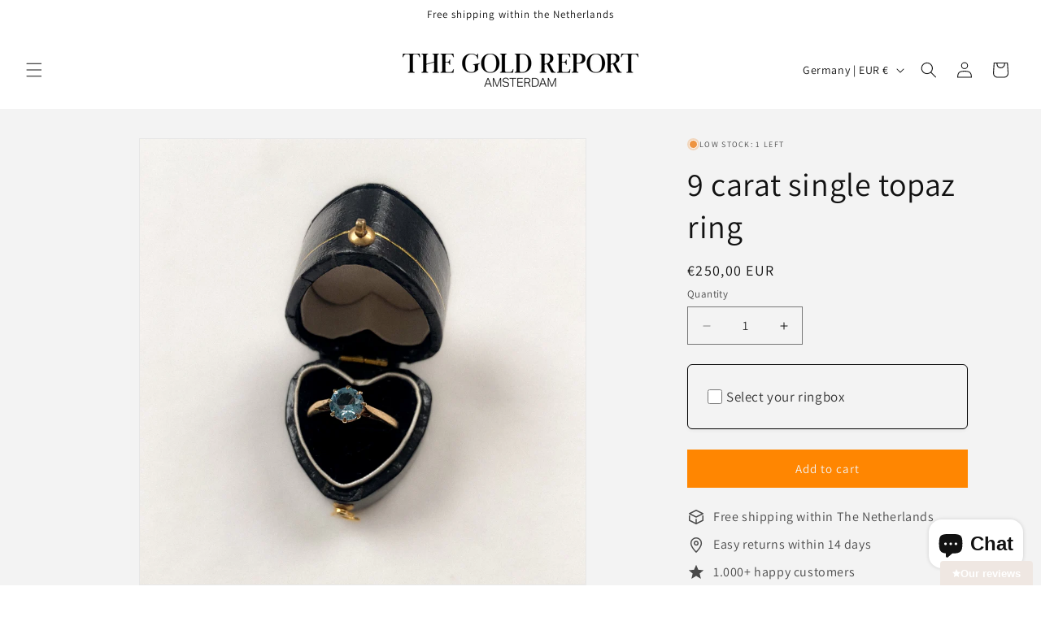

--- FILE ---
content_type: text/javascript; charset=utf-8
request_url: https://thegoldreportamsterdam.com/products/the-gold-report-ringbox.js
body_size: 123
content:
{"id":9692335112521,"title":"The Gold Report Ringbox","handle":"the-gold-report-ringbox","description":"No description","published_at":"2025-06-06T15:47:07+02:00","created_at":"2025-06-05T16:17:26+02:00","vendor":"GiftApp","type":"Standard","tags":["gift_app_product"],"price":0,"price_min":0,"price_max":0,"available":true,"price_varies":false,"compare_at_price":null,"compare_at_price_min":0,"compare_at_price_max":0,"compare_at_price_varies":false,"variants":[{"id":52436216414537,"title":"The Gold Report Ringbox","option1":"The Gold Report Ringbox","option2":null,"option3":null,"sku":null,"requires_shipping":true,"taxable":true,"featured_image":null,"available":true,"name":"The Gold Report Ringbox - The Gold Report Ringbox","public_title":"The Gold Report Ringbox","options":["The Gold Report Ringbox"],"price":0,"weight":0,"compare_at_price":null,"inventory_management":null,"barcode":null,"requires_selling_plan":false,"selling_plan_allocations":[]}],"images":["\/\/cdn.shopify.com\/s\/files\/1\/0511\/1870\/2776\/files\/IMG_4049.jpg?v=1749217630"],"featured_image":"\/\/cdn.shopify.com\/s\/files\/1\/0511\/1870\/2776\/files\/IMG_4049.jpg?v=1749217630","options":[{"name":"Title","position":1,"values":["The Gold Report Ringbox"]}],"url":"\/products\/the-gold-report-ringbox","media":[{"alt":"Product image","id":52165891686729,"position":1,"preview_image":{"aspect_ratio":1.05,"height":2193,"width":2302,"src":"https:\/\/cdn.shopify.com\/s\/files\/1\/0511\/1870\/2776\/files\/IMG_4049.jpg?v=1749217630"},"aspect_ratio":1.05,"height":2193,"media_type":"image","src":"https:\/\/cdn.shopify.com\/s\/files\/1\/0511\/1870\/2776\/files\/IMG_4049.jpg?v=1749217630","width":2302}],"requires_selling_plan":false,"selling_plan_groups":[]}

--- FILE ---
content_type: text/javascript; charset=utf-8
request_url: https://thegoldreportamsterdam.com/products/vintage-heart-ringbox.js
body_size: -244
content:
{"id":9692341109065,"title":"Vintage Heart Ringbox","handle":"vintage-heart-ringbox","description":"No description","published_at":"2025-06-06T15:47:42+02:00","created_at":"2025-06-05T16:18:02+02:00","vendor":"GiftApp","type":"Vintage box","tags":["gift_app_product"],"price":1000,"price_min":1000,"price_max":1000,"available":true,"price_varies":false,"compare_at_price":null,"compare_at_price_min":0,"compare_at_price_max":0,"compare_at_price_varies":false,"variants":[{"id":52436224344393,"title":"Vintage Heart Ringbox","option1":"Vintage Heart Ringbox","option2":null,"option3":null,"sku":null,"requires_shipping":true,"taxable":true,"featured_image":null,"available":true,"name":"Vintage Heart Ringbox - Vintage Heart Ringbox","public_title":"Vintage Heart Ringbox","options":["Vintage Heart Ringbox"],"price":1000,"weight":0,"compare_at_price":null,"inventory_management":null,"barcode":null,"requires_selling_plan":false,"selling_plan_allocations":[]}],"images":["\/\/cdn.shopify.com\/s\/files\/1\/0511\/1870\/2776\/files\/IMG_4046_33a67689-2ecf-4136-80c5-5b7fa8b581d0.jpg?v=1749217665"],"featured_image":"\/\/cdn.shopify.com\/s\/files\/1\/0511\/1870\/2776\/files\/IMG_4046_33a67689-2ecf-4136-80c5-5b7fa8b581d0.jpg?v=1749217665","options":[{"name":"Title","position":1,"values":["Vintage Heart Ringbox"]}],"url":"\/products\/vintage-heart-ringbox","media":[{"alt":"Product image","id":52165899977033,"position":1,"preview_image":{"aspect_ratio":1.0,"height":3024,"width":3024,"src":"https:\/\/cdn.shopify.com\/s\/files\/1\/0511\/1870\/2776\/files\/IMG_4046_33a67689-2ecf-4136-80c5-5b7fa8b581d0.jpg?v=1749217665"},"aspect_ratio":1.0,"height":3024,"media_type":"image","src":"https:\/\/cdn.shopify.com\/s\/files\/1\/0511\/1870\/2776\/files\/IMG_4046_33a67689-2ecf-4136-80c5-5b7fa8b581d0.jpg?v=1749217665","width":3024}],"requires_selling_plan":false,"selling_plan_groups":[]}

--- FILE ---
content_type: text/javascript
request_url: https://cdn.shopify.com/extensions/019b8c91-d820-7d64-ac4d-867b692709e6/doran-product-reviews-1767589905/assets/default-testimonial-widget.8a8bc22c585caea4159f.js
body_size: 1342
content:
"use strict";(self.webpackChunk_ordersify_pr_sdk=self.webpackChunk_ordersify_pr_sdk||[]).push([[249],{9126:(e,t,a)=>{a.d(t,{A:()=>l});var r,n=a(6540);function o(){return o=Object.assign?Object.assign.bind():function(e){for(var t=1;t<arguments.length;t++){var a=arguments[t];for(var r in a)Object.prototype.hasOwnProperty.call(a,r)&&(e[r]=a[r])}return e},o.apply(this,arguments)}const l=function(e){return n.createElement("svg",o({viewBox:"0 0 24 24"},e),r||(r=n.createElement("path",{fill:"currentColor",d:"M12 0C5.373 0 0 5.373 0 12s5.373 12 12 12 12-5.373 12-12C23.981 5.381 18.619.019 12 0m7.207 7.707-9 9a.997.997 0 0 1-1.414 0l-4-4a.999.999 0 1 1 1.414-1.414L9.5 14.586l8.293-8.293a.999.999 0 1 1 1.414 1.414"})))}},3442:(e,t,a)=>{a.r(t),a.d(t,{I18nTestimonialWidget:()=>N,TestimonialWidget:()=>E});var r=a(5985),n=a(6540),o=a(4145),l=a(3465),s=a(5524),i=a(7253),c=a(6942),d=a.n(c),m=a(8238),u=a(2696),g=a(4356),k=a(3926),p=a(6408),x=a(4688),f=a(1132),b=a(2389),w=a(442),y=a(9126);const h=({review:e,testimonialWidget:t})=>{const a=(0,n.useMemo)((()=>(0,u.I)(m.i)),[e]),{t:r}=(0,b.Bd)();return n.createElement("div",{className:"mx-auto max-w-2xl lg:max-w-4xl flex flex-col text-center w-full"},n.createElement("figure",{className:"mt-10"},n.createElement("blockquote",{className:"text-center text-xl leading-8 text-gray-900 sm:text-2xl sm:leading-9 space-y-4 dark:text-dark-text"},n.createElement("div",{className:"flex gap-2 items-center justify-center"},n.createElement(k.G,{customIcon:t.customRatingIcon,className:"w-6 h-6",icon:t.ratingIcon,stars:e.stars})),!!e.title&&n.createElement("p",{className:"font-semibold line-clamp-2"},e.title),n.createElement(x.O,{text:e.content,lines:(0,f.m)("testimonialWidgetReadMoreLines",4),readMore:r("readMoreButton")})),n.createElement("figcaption",{className:"mt-10"},t.isDisplayAuthor&&n.createElement("div",{className:d()("w-10 h-10 rounded-full border-solid border font-medium flex items-center justify-center review-avatar mx-auto",(0,f.m)("reviewAvatarClassName",""),a)},e.authorName?.[0]||"A"),n.createElement("div",{className:"mt-4 flex items-center justify-center space-x-3 text-base"},n.createElement("div",{className:d()("font-semibold text-gray-900 dark:text-dark-text",(0,f.m)("reviewAuthorClassName",""))},t.isSecureAuthorName?(0,g._T)(e.authorName):e.authorName),e.isVerifiedPurchase&&n.createElement("div",{className:"verified-badge"},n.createElement(y.A,{className:"w-3 h-3 text-rating"})),e.country&&t.isDisplayCountry&&n.createElement(n.Fragment,null,!e.isVerifiedPurchase&&n.createElement(w.A,{className:"fill-gray-900"}),n.createElement("div",{className:"text-gray-600 dark:text-dark-text"},e.country))),t.isDisplayDate&&(0,p.Cq)(e.createdAt)&&t.dateTimeFormat&&n.createElement("div",{className:"mt-4 text-base text-gray-600 dark:text-dark-text"},(0,p.r6)({date:new Date(+e.createdAt),format:t.dateTimeFormat,language:window.$prDoranInit?.language})))))};var v=a(5454);const E=({testimonialWidget:e,testimonialWidgetReviews:t})=>n.createElement(i.T,{name:"Testimonials",title:"Testimonials",fontFamily:e.fontFamily,className:"dr-overflow-hidden w-full",childClassName:"text-gray-600 text-sm dark:text-dark-text",isDarkMode:e.isDarkMode,head:n.createElement(n.Fragment,null,n.createElement("style",null,`body{\n              --rating-color:${e.ratingIconColor};\n              ${e.darkTextColor?`--dark-text-color: ${e.darkTextColor};`:""}\n              ${e.darkButtonBackground?`--dark-button-background: ${e.darkButtonBackground};`:""}\n              ${e.darkButtonTextColor?`--dark-button-color: ${e.darkButtonTextColor};`:""}\n              ${e.darkCardBackground?`--dark-card-background: ${e.darkCardBackground};`:""}\n              ${e.darkBorderColor?`--dark-border-color: ${e.darkBorderColor};`:""}\n              ${e.darkPopupBackground?`--dark-popup-background: ${e.darkPopupBackground};`:""}\n            }`),e.customCSS&&n.createElement("style",null,e.customCSS),n.createElement("style",null,r.A))},t.length>0&&n.createElement(o.default,{additionalTransfrom:0,arrows:!0,autoPlaySpeed:5e3,autoPlay:!0,centerMode:!1,focusOnSelect:!1,infinite:!0,swipeable:!0,draggable:!0,minimumTouchDrag:80,pauseOnHover:!0,partialVisbile:!1,renderArrowsWhenDisabled:!1,renderButtonGroupOutside:!1,renderDotsOutside:!1,customRightArrow:n.createElement("button",{type:"button",className:"react-multiple-carousel__arrow react-multiple-carousel__arrow--right flex items-center justify-center bg-transparent appearance-none border-0 hover:text-gray-900 duration-300 transition-colors dark:!bg-dark-button-background"},n.createElement(s.A,{className:"w-6 h-6 text-white dark:text-dark-button-color"})),customLeftArrow:n.createElement("button",{type:"button",className:"react-multiple-carousel__arrow react-multiple-carousel__arrow--left flex items-center justify-center bg-transparent appearance-none border-0 hover:text-gray-900 duration-300 transition-colors dark:!bg-dark-button-background"},n.createElement(l.A,{className:"w-6 h-6 text-white dark:text-dark-button-color"})),responsive:(0,f.m)("defaultTestimonialResponsive",{mobile:{breakpoint:{max:1e4,min:0},items:1,partialVisibilityGutter:0}}),rewind:!1,rewindWithAnimation:!1,rtl:!1,shouldResetAutoplay:!0,showDots:!1,slidesToSlide:1},t.map((t=>n.createElement(h,{key:t.id,review:t,testimonialWidget:e}))))),N=e=>n.createElement(b.xC,{i18n:(0,v.U)()},n.createElement(E,{...e}))},5454:(e,t,a)=>{a.d(t,{U:()=>l});var r=a(2635);const n=JSON.parse('{"viewProductButton":"View product","readMoreButton":"Read more"}');var o=a(7657);const l=()=>{const e=window.$prDoranInit.testimonialWidget.translations;let t={en:{translation:n}};return e.length>0&&(t=e.reduce(((e,t)=>(e[t.language]={translation:(0,o.b)(t.item)},e)),{})),r.Ay.createInstance({lng:(0,o.z)(window.$prDoranInit?.language)||e?.[0]?.language||"en",fallbackLng:e?.[0]?.language||"en",react:{useSuspense:!0},interpolation:{escapeValue:!1},resources:t},(e=>{if(e)return console.log(e)}))}}}]);